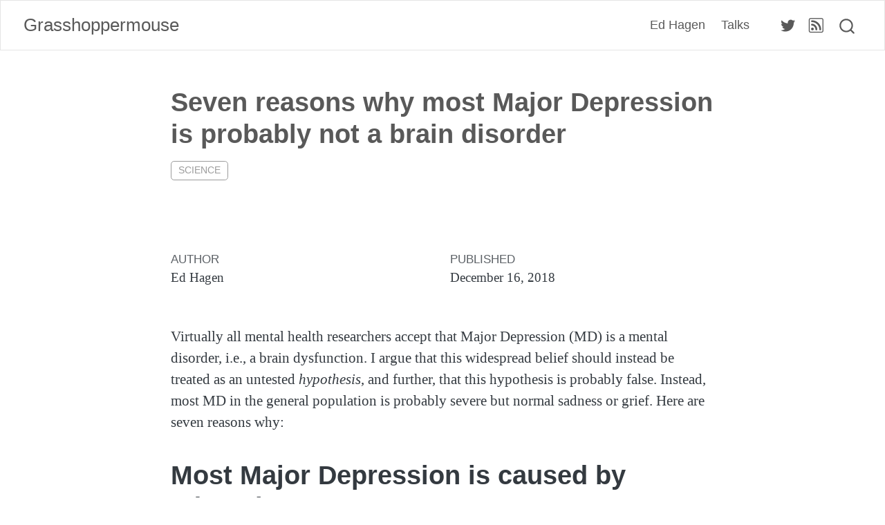

--- FILE ---
content_type: text/html; charset=utf-8
request_url: https://blog.edhagen.net/posts/2018-12-16-seven-reasons-why-most-major-depression-is-probably-not-a-brain-disorder/
body_size: 16656
content:
<!DOCTYPE html>
<html xmlns="http://www.w3.org/1999/xhtml" lang="en" xml:lang="en"><head>

<meta charset="utf-8">
<meta name="generator" content="quarto-1.6.37">

<meta name="viewport" content="width=device-width, initial-scale=1.0, user-scalable=yes">

<meta name="author" content="Ed Hagen">
<meta name="dcterms.date" content="2018-12-16">

<title>Seven reasons why most Major Depression is probably not a brain disorder – Grasshoppermouse</title>
<style>
code{white-space: pre-wrap;}
span.smallcaps{font-variant: small-caps;}
div.columns{display: flex; gap: min(4vw, 1.5em);}
div.column{flex: auto; overflow-x: auto;}
div.hanging-indent{margin-left: 1.5em; text-indent: -1.5em;}
ul.task-list{list-style: none;}
ul.task-list li input[type="checkbox"] {
  width: 0.8em;
  margin: 0 0.8em 0.2em -1em; /* quarto-specific, see https://github.com/quarto-dev/quarto-cli/issues/4556 */ 
  vertical-align: middle;
}
</style>


<script src="../../site_libs/quarto-nav/quarto-nav.js"></script>
<script src="../../site_libs/quarto-nav/headroom.min.js"></script>
<script src="../../site_libs/clipboard/clipboard.min.js"></script>
<script src="../../site_libs/quarto-search/autocomplete.umd.js"></script>
<script src="../../site_libs/quarto-search/fuse.min.js"></script>
<script src="../../site_libs/quarto-search/quarto-search.js"></script>
<meta name="quarto:offset" content="../../">
<script src="../../site_libs/quarto-html/quarto.js"></script>
<script src="../../site_libs/quarto-html/popper.min.js"></script>
<script src="../../site_libs/quarto-html/tippy.umd.min.js"></script>
<script src="../../site_libs/quarto-html/anchor.min.js"></script>
<link href="../../site_libs/quarto-html/tippy.css" rel="stylesheet">
<link href="../../site_libs/quarto-html/quarto-syntax-highlighting-29e2c20b02301cfff04dc8050bf30c7e.css" rel="stylesheet" id="quarto-text-highlighting-styles">
<script src="../../site_libs/bootstrap/bootstrap.min.js"></script>
<link href="../../site_libs/bootstrap/bootstrap-icons.css" rel="stylesheet">
<link href="../../site_libs/bootstrap/bootstrap-c9cbc2358325bdd38aa52540c1950e20.min.css" rel="stylesheet" append-hash="true" id="quarto-bootstrap" data-mode="light">
<script src="../../site_libs/quarto-contrib/iconify-2.1.0/iconify-icon.min.js"></script>
<script id="quarto-search-options" type="application/json">{
  "location": "navbar",
  "copy-button": false,
  "collapse-after": 3,
  "panel-placement": "end",
  "type": "overlay",
  "limit": 50,
  "keyboard-shortcut": [
    "f",
    "/",
    "s"
  ],
  "show-item-context": false,
  "language": {
    "search-no-results-text": "No results",
    "search-matching-documents-text": "matching documents",
    "search-copy-link-title": "Copy link to search",
    "search-hide-matches-text": "Hide additional matches",
    "search-more-match-text": "more match in this document",
    "search-more-matches-text": "more matches in this document",
    "search-clear-button-title": "Clear",
    "search-text-placeholder": "",
    "search-detached-cancel-button-title": "Cancel",
    "search-submit-button-title": "Submit",
    "search-label": "Search"
  }
}</script>


<link rel="stylesheet" href="../../styles.css">
<meta property="og:title" content="Seven reasons why most Major Depression is probably not a brain disorder – Grasshoppermouse">
<meta property="og:description" content="Blog posts and talk slides">
<meta property="og:image" content="https://blog.edhagen.net/posts/2018-12-16-seven-reasons-why-most-major-depression-is-probably-not-a-brain-disorder/developmentaldisorders.png">
<meta property="og:site_name" content="Grasshoppermouse">
<meta property="og:image:height" content="750">
<meta property="og:image:width" content="1425">
<meta name="twitter:title" content="Seven reasons why most Major Depression is probably not a brain disorder – Grasshoppermouse">
<meta name="twitter:description" content="Blog posts and talk slides">
<meta name="twitter:image" content="https://blog.edhagen.net/posts/2018-12-16-seven-reasons-why-most-major-depression-is-probably-not-a-brain-disorder/developmentaldisorders.png">
<meta name="twitter:image-height" content="750">
<meta name="twitter:image-width" content="1425">
<meta name="twitter:card" content="summary_large_image">
</head>

<body class="nav-fixed fullcontent">

<div id="quarto-search-results"></div>
  <header id="quarto-header" class="headroom fixed-top quarto-banner">
    <nav class="navbar navbar-expand-lg " data-bs-theme="dark">
      <div class="navbar-container container-fluid">
      <div class="navbar-brand-container mx-auto">
    <a class="navbar-brand" href="../../index.html">
    <span class="navbar-title">Grasshoppermouse</span>
    </a>
  </div>
            <div id="quarto-search" class="" title="Search"></div>
          <button class="navbar-toggler" type="button" data-bs-toggle="collapse" data-bs-target="#navbarCollapse" aria-controls="navbarCollapse" role="menu" aria-expanded="false" aria-label="Toggle navigation" onclick="if (window.quartoToggleHeadroom) { window.quartoToggleHeadroom(); }">
  <span class="navbar-toggler-icon"></span>
</button>
          <div class="collapse navbar-collapse" id="navbarCollapse">
            <ul class="navbar-nav navbar-nav-scroll ms-auto">
  <li class="nav-item">
    <a class="nav-link" href="../../about.html"> 
<span class="menu-text">Ed Hagen</span></a>
  </li>  
  <li class="nav-item">
    <a class="nav-link" href="../../talks/"> 
<span class="menu-text">Talks</span></a>
  </li>  
  <li class="nav-item">
    <a class="nav-link" href="https://bsky.app/profile/edhagen.net"> 
<span class="menu-text"><iconify-icon role="img" inline="" icon="simple-icons:bluesky" aria-label="Icon bluesky from simple-icons Iconify.design set." title="Icon bluesky from simple-icons Iconify.design set."></iconify-icon></span></a>
  </li>  
  <li class="nav-item compact">
    <a class="nav-link" href="https://twitter.com/ed_hagen"> <i class="bi bi-twitter" role="img">
</i> 
<span class="menu-text"></span></a>
  </li>  
  <li class="nav-item compact">
    <a class="nav-link" href="../../index.xml"> <i class="bi bi-rss" role="img">
</i> 
<span class="menu-text"></span></a>
  </li>  
</ul>
          </div> <!-- /navcollapse -->
            <div class="quarto-navbar-tools">
</div>
      </div> <!-- /container-fluid -->
    </nav>
</header>
<!-- content -->
<header id="title-block-header" class="quarto-title-block default page-columns page-full">
  <div class="quarto-title-banner page-columns page-full">
    <div class="quarto-title column-body">
      <h1 class="title">Seven reasons why most Major Depression is probably not a brain disorder</h1>
                                <div class="quarto-categories">
                <div class="quarto-category">science</div>
              </div>
                  </div>
  </div>
    
  
  <div class="quarto-title-meta">

      <div>
      <div class="quarto-title-meta-heading">Author</div>
      <div class="quarto-title-meta-contents">
               <p>Ed Hagen </p>
            </div>
    </div>
      
      <div>
      <div class="quarto-title-meta-heading">Published</div>
      <div class="quarto-title-meta-contents">
        <p class="date">December 16, 2018</p>
      </div>
    </div>
    
      
    </div>
    
  
  </header><div id="quarto-content" class="quarto-container page-columns page-rows-contents page-layout-article page-navbar">
<!-- sidebar -->
<!-- margin-sidebar -->
    
<!-- main -->
<main class="content quarto-banner-title-block" id="quarto-document-content">





<p>Virtually all mental health researchers accept that Major Depression (MD) is a mental disorder, i.e., a brain dysfunction. I argue that this widespread belief should instead be treated as an untested <em>hypothesis</em>, and further, that this hypothesis is probably false. Instead, most MD in the general population is probably severe but normal sadness or grief. Here are seven reasons why:</p>
<section id="most-major-depression-is-caused-by-adversity" class="level1">
<h1>Most Major Depression is caused by adversity</h1>
<p>Ordinary sadness and grief are caused by adverse events. I suspect that a common view about MD is that it fundamentally different, striking without cause, out of the blue. Most studies of MD do not even bother to measure recent negative life events. There is a consensus, however, that MD, too, is caused in large part by adverse events, and that events of higher severity increase the risk of MD. Many early studies found that about 80% of cases of MD had evidence of at least one adverse event (compared to a much lower rate among non-cases). See <a href="#fig-mazure" class="quarto-xref">Figure&nbsp;1</a>.</p>
<div class="cell">
<div class="cell-output-display">
<div id="fig-mazure" class="quarto-float quarto-figure quarto-figure-center anchored">
<figure class="quarto-float quarto-float-fig figure">
<div aria-describedby="fig-mazure-caption-0ceaefa1-69ba-4598-a22c-09a6ac19f8ca">
<img src="mazure.png" class="img-fluid figure-img" width="558">
</div>
<figcaption class="quarto-float-caption-bottom quarto-float-caption quarto-float-fig" id="fig-mazure-caption-0ceaefa1-69ba-4598-a22c-09a6ac19f8ca">
Figure&nbsp;1: Life events and onset of major depression. Figure and caption from <a href="https://doi.org/10.1111/j.1468-2850.1998.tb00151.x">Mazure (1998)</a>.
</figcaption>
</figure>
</div>
</div>
</div>
<p>More recent studies using twin designs have found similar results, and additionally show the interaction between adversity and vulnerability factors such as female sex and neuroticism (see <a href="#fig-kendler2004" class="quarto-xref">Figure&nbsp;2</a>).</p>
<div class="cell">
<div class="cell-output-display">
<div id="fig-kendler2004" class="quarto-float quarto-figure quarto-figure-center anchored">
<figure class="quarto-float quarto-float-fig figure">
<div aria-describedby="fig-kendler2004-caption-0ceaefa1-69ba-4598-a22c-09a6ac19f8ca">
<img src="kendler2004.png" class="img-fluid figure-img" width="632">
</div>
<figcaption class="quarto-float-caption-bottom quarto-float-caption quarto-float-fig" id="fig-kendler2004-caption-0ceaefa1-69ba-4598-a22c-09a6ac19f8ca">
Figure&nbsp;2: Figure from <a href="https://doi.org/10.1176/appi.ajp.161.4.631">Kendler et al.&nbsp;(2004)</a>.
</figcaption>
</figure>
</div>
</div>
</div>
<p>The stressful life events in <a href="https://doi.org/10.1176/appi.ajp.161.4.631">Kendler et al.&nbsp;(2004)</a> included:</p>
<ul>
<li>assault (assault, rape, or mugging)</li>
<li>divorce/separation (divorce, marital separation, broken engagement, or breakup of other romantic relationship),</li>
<li>major financial problem</li>
<li>serious housing problems</li>
<li>serious illness or injury</li>
<li>job loss (laid off from a job or fired)</li>
<li>legal problems (trouble with police or other legal trouble)</li>
<li>loss of confidant (separation from other loved one or close friend other than a spouse or partner)</li>
<li>serious marital problems (involving a marital or marriage-like intimate, cohabiting relation- ship)</li>
<li>robbed</li>
<li>serious difficulties at work</li>
<li>serious trouble getting along with a close social partner</li>
<li>serious personal crisis of a close social partner</li>
<li>death or illness of a close social partner</li>
</ul>
<p>Most of us hit by such adverse events would also experience low mood, sadness, loss of interest, insomnia, and other symptoms of MD. In fact, the study design of <a href="https://doi.org/10.1176/appi.ajp.161.4.631">Kendler et al.&nbsp;(2004)</a> instructed interviewers to rate the severity of the events as “what most people would be expected to feel about an event in a particular set of circumstances and biography….”</p>
<p>The causal effect of adversity on depression is most convincingly demonstrated by the finding that independent adverse events — those, like death of a loved one, that could not be caused by the depressed individual — are powerful predictors of MD.</p>
</section>
<section id="diagnostic-criteria-for-major-depression-were-not-developed-to-distinguish-the-ill-from-the-healthy-but-instead-to-distinguish-md-from-other-psychiatric-disturbances" class="level1">
<h1>Diagnostic criteria for Major Depression were not developed to distinguish the ill from the healthy but instead to distinguish MD from other psychiatric disturbances</h1>
<p>Almost all research on Major Depression (MD) diagnoses it using either the <a href="https://www.psychiatry.org/psychiatrists/practice/dsm">Diagnostic and Statistical Manual</a> (DSM) criteria, or the very similar <a href="https://www.who.int/classifications/icd/en/">International Classification of Diseases</a> (IDC) criteria. The current DSM-V criteria are basically the same as those in DSM-III, which initiated the modern era of depression research. These criteria are listed in the right-most column in <a href="#fig-historicalorigins" class="quarto-xref">Figure&nbsp;3</a>.</p>
<div class="cell">
<div class="cell-output-display">
<div id="fig-historicalorigins" class="quarto-float quarto-figure quarto-figure-center anchored">
<figure class="quarto-float quarto-float-fig figure">
<div aria-describedby="fig-historicalorigins-caption-0ceaefa1-69ba-4598-a22c-09a6ac19f8ca">
<img src="historicalorigins.png" class="img-fluid figure-img" width="1017">
</div>
<figcaption class="quarto-float-caption-bottom quarto-float-caption quarto-float-fig" id="fig-historicalorigins-caption-0ceaefa1-69ba-4598-a22c-09a6ac19f8ca">
Figure&nbsp;3: Historical origins of the symptomatic criteria for Major Depression: Criteria proposed 1950-1980. Table and caption from <a href="https://doi.org/10.1176/appi.ajp.2009.09081155">Kendler et al.&nbsp;2010</a>.
</figcaption>
</figure>
</div>
</div>
</div>
<p>At some point in their lives, everyone will experience at least one of these symptoms, and most of us will probably experience most of them. <em>Prima facie</em>, none indicate brain dysfunction. To be diagnosed with MD under the DSM criteria, a person must be experiencing 5 or more symptoms most of the day for at least two weeks, and at least one symptom must be sad or depressed mood (dysphoric mood) or loss of interest or pleasure.</p>
<p>Where did these criteria come from? You might think they came from studies designed to distinguish mental illness from normal sadness and grief. If so, you would be wrong. Instead, they come from studies that were conducted among groups of individuals who had <em>already been determined</em> to suffer from a variety of severe psychiatric disturbances (or physical illnesses). The goal of these studies was to develop criteria that would enable different psychiatrists to reliably provide the same mentally ill patient with the same diagnosis, such as bipolar disorder or schizophrenia, not to distinguish the mentally ill from the healthy.</p>
<p>Specifically, the DSM-III criteria can be traced to Stone and Burris (1950), which was a clinical study of 50 selected cases; Cassidy et al.&nbsp;(1957), which was a quantitative study of one hundred manic-depressive patients compared to fifty medically sick controls; Feighner et al.&nbsp;(1972), which was a study of 314 psychiatric emergency room patients and 87 psychiatric inpatients. And Spitzer et al.&nbsp;(1975), which tested the reliability of the <a href="https://en.wikipedia.org/wiki/Research_Diagnostic_Criteria">Research Diagnostic Criteria</a> (RDC) with 218 psychiatric inpatients. See <a href="#fig-historicalorigins" class="quarto-xref">Figure&nbsp;3</a>.</p>
<p>None of the studies that <em>defined</em> MD as we understand it today included any healthy participants, nor any identified as experiencing only ordinary sorrow, sadness, or grief. Hence, there is no reason to believe that, when applied to the general population, the criteria developed in these studies would effectively distinguish the tiny minority of individuals with a genuine mental illness from the much larger number of individuals who were suffering ordinary low mood, sadness, or grief.</p>
<p>As Kenneth Kendler, one of the world’s preeminent depression researchers admits, “most of the diagnostic categories and the diagnostic criteria they contain have been accepted for historical rather than strictly empirical reasons” <a href="https://doi.org/10.1017/S0033291709992157">(Lux and Kendler 2010)</a>.</p>
</section>
<section id="dsm-criteria-misapplied-to-community-populations-generated-massive-prevalence-rates" class="level1">
<h1>DSM criteria (mis)applied to community populations generated massive prevalence rates</h1>
<p>It is no surprise, then, that when DSM criteria were first applied to the general population they generated implausibly high prevalence rates of mental illness. Over a quarter of the population (28.5%) was identified as suffering a mental illness in the last year, and nearly half the population (48%) as having suffered a mental illness in their lifetimes. For MD, up to 10% were identified to have suffered an episode in the last year, and 17% to have suffered MD in their lifetime. See <a href="#fig-highprevalence" class="quarto-xref">Figure&nbsp;4</a>.</p>
<div class="cell">
<div class="cell-output-display">
<div id="fig-highprevalence" class="quarto-float quarto-figure quarto-figure-center anchored">
<figure class="quarto-float quarto-float-fig figure">
<div aria-describedby="fig-highprevalence-caption-0ceaefa1-69ba-4598-a22c-09a6ac19f8ca">
<img src="highprevalence.png" class="img-fluid figure-img" width="331">
</div>
<figcaption class="quarto-float-caption-bottom quarto-float-caption quarto-float-fig" id="fig-highprevalence-caption-0ceaefa1-69ba-4598-a22c-09a6ac19f8ca">
Figure&nbsp;4: Table from <a href="https://doi.org/10.1001/archpsyc.55.2.109">Regier et al.&nbsp;1998</a>
</figcaption>
</figure>
</div>
</div>
</div>
<p><a href="https://doi.org/10.1001/archpsyc.55.2.109">Regier et al.&nbsp;1998</a> acknowledged that these high prevalence rates called into question the validity of “diagnoses” based on DSM criteria in community populations:</p>
<blockquote class="blockquote">
<p>Although it is possible that all of these community-based disorders are simply milder cases of essentially the same disorders seen in clinical settings, there are other possibilities as well. Based on the high prevalence rates identified in both the ECA and the NCS, it is reasonable to hypothesize that some syndromes in the community represent transient homeostatic responses to internal or external stimuli that do not represent true psychopathologic disorders. The human organism has a limited repertoire of response patterns to various physical, biological, and emotional stresses. Transient changes in blood pressure, pulse rate, body temperature, anxiety, or mood are not always indicators of pathology but of appropriate adaptive responses. It is possible that many people with currently defined mental syndromes (in particular among the affective and anxiety disorders) not brought to clinical attention may be having appropriate homeostatic responses that are neither pathologic nor in need of treatment — eg, other equivalents of grief reactions that meet clinical criteria but are not considered pathologic if they are time-limited.</p>
</blockquote>
<p>Such eminently reasonable interpretations of MD in community populations have virtually disappeared from the scientific literature, and high prevalence rates are now reported without a bat of the eye. In the US, for example, the government <a href="https://www.nimh.nih.gov/health/statistics/major-depression.shtml">reports</a> that about 1 in 5 adolescent women (19.4%) suffered MD in the past year, i.e., putatively suffered a major disorder of the brain.</p>
<p>Really?</p>
<p>Regier, first author of the above quote, went on to co-chair the DSM-5 Task Force, which, ironically, was widely criticized for further medicalizing normal reactions to common life experiences. The most prominent critic was Regier’s predecessor, Allen Frances, chair of the DSV-IV Task Force. See, for instance, <a href="https://www.amazon.com/Saving-Normal-Out-Control-Medicalization-ebook/dp/B009NFMITE/">his book</a>:</p>
<div class="cell" data-layout-align="center">
<div class="cell-output-display">
<div id="fig-frances" class="quarto-float quarto-figure quarto-figure-center anchored" data-fig-align="center" width="253">
<figure class="quarto-float quarto-float-fig figure">
<div aria-describedby="fig-frances-caption-0ceaefa1-69ba-4598-a22c-09a6ac19f8ca">
<img src="FrancesSavingNormal.png" id="fig-frances" class="img-fluid quarto-figure quarto-figure-center anchored figure-img" width="253">
</div>
<figcaption class="quarto-float-caption-bottom quarto-float-caption quarto-float-fig quarto-uncaptioned" id="fig-frances-caption-0ceaefa1-69ba-4598-a22c-09a6ac19f8ca">
Figure&nbsp;5
</figcaption>
</figure>
</div>
</div>
</div>
<p>Robert Spitzer, chair of the DSM-III Task Force, expressed similar worries:</p>
<iframe width="560" height="315" src="https://www.youtube.com/embed/trFs_d1dqhw" title="YouTube video player" frameborder="0" allow="accelerometer; autoplay; clipboard-write; encrypted-media; gyroscope; picture-in-picture" allowfullscreen="">
</iframe>
<p>Regier and colleagues <a href="http://www.psychiatrictimes.com/dsm-5/setting-record-straight-response-frances-commentary-dsm-v">shot back</a> that Frances’ and Spitzer’s criticisms were motivated by the loss of royalties from sales of DSM-IV products. Frances <a href="https://www.wired.com/2010/12/ff_dsmv/">scoffed</a> that these royalties were a relative pittance.</p>
</section>
<section id="depression-is-a-continuum" class="level1">
<h1>Depression is a continuum</h1>
<p>If depression were a major brain disorder that could be identified by counting up symptoms that are common experiences, you might expect that folks with MD would stand apart from everyone else in the distribution of their symptoms. But they don’t. Although there is some debate, most studies have found that depression is dimensional, i.e., that it is “a quantitative elevation on a continuum of depression-relevant features found in all people” <a href="https://doi.org/10.1037/0021-843X.114.4.71">(Prisciandaro and Roberts 2005)</a>. As can be seen in <a href="#fig-continuum" class="quarto-xref">Figure&nbsp;6</a>, there is no natural separation between those with lower depression scores and those with higher.</p>
<div class="cell">
<div class="cell-output-display">
<div id="fig-continuum" class="quarto-float quarto-figure quarto-figure-center anchored">
<figure class="quarto-float quarto-float-fig figure">
<div aria-describedby="fig-continuum-caption-0ceaefa1-69ba-4598-a22c-09a6ac19f8ca">
<img src="depressionscores.png" class="img-fluid figure-img" width="838">
</div>
<figcaption class="quarto-float-caption-bottom quarto-float-caption quarto-float-fig" id="fig-continuum-caption-0ceaefa1-69ba-4598-a22c-09a6ac19f8ca">
Figure&nbsp;6: Distribution of scores from the Patient Health Questionnaire (PHQ-9), with a conventional threshold of 10. Nationally representative US data from NHANES 2011-2012.
</figcaption>
</figure>
</div>
</div>
</div>
<p>When Cassidy, developer of one of the historical antecedents to the DSM-III MD criteria (see <a href="#fig-historicalorigins" class="quarto-xref">Figure&nbsp;3</a>), was asked how he decided on the threshold, he replied, “It sounded about right” <a href="https://doi.org/10.1176/appi.ajp.2009.09081155">(Kendler et al., 2010)</a>.</p>
<p>There is no principled reason to conclude that higher scores indicate brain disorder instead of more severe sadness.</p>
</section>
<section id="major-depression-usually-remits-in-a-few-months" class="level1">
<h1>Major Depression usually remits in a few months</h1>
<p>Many articles on MD emphasize that it is a chronic disease. This is not true for the majority of cases. The median duration of MD in a recent study of a nationally representative community sample was 6 months, and about 75% of cases remitted within a year. See <a href="#fig-remission" class="quarto-xref">Figure&nbsp;7</a>.</p>
<div class="cell">
<div class="cell-output-display">
<div id="fig-remission" class="quarto-float quarto-figure quarto-figure-center anchored">
<figure class="quarto-float quarto-float-fig figure">
<div aria-describedby="fig-remission-caption-0ceaefa1-69ba-4598-a22c-09a6ac19f8ca">
<img src="remission.png" class="img-fluid figure-img" width="466">
</div>
<figcaption class="quarto-float-caption-bottom quarto-float-caption quarto-float-fig" id="fig-remission-caption-0ceaefa1-69ba-4598-a22c-09a6ac19f8ca">
Figure&nbsp;7: Survival curves of a cohort (n = 393) with newly originated (first or recurrent) depressive episodes in the general population; +, censored cases. MinDD: minor depressive disorder. MDD: major depressive disorder. Figure and caption from <a href="https://doi.org/10.1111/acps.12753">ten Have et al.&nbsp;(2017)</a>.
</figcaption>
</figure>
</div>
</div>
</div>
<p>In addition, the majority of individuals who suffer MD will have a single episode in their lifetimes. A recent study based on a large, nationally representative sample found that, among individuals in remission from MD at baseline, the cumulative recurrence rate was 13.4% at 10 years, and 27.1% at 20 years <a href="https://doi.org/10.1111/acps.12874">(Ten Have 2018)</a>.</p>
</section>
<section id="onset-of-major-depression-is-common-at-all-adult-ages" class="level1">
<h1>Onset of Major Depression is common at all adult ages</h1>
<p>If MD were a genuine brain disorder, its epidemiology might resemble that of other genuine brain disorders, such as the epidemiology of developmental brain disorders, which occur early in life, or the epidemiology of brain disorders related to aging, i.e., those that occur late in life.</p>
<p>To compare MD with such brain disorders, I used the Institute for Health Metrics and Evaluation <a href="http://www.healthdata.org/results/data-visualizations">data visualization website</a> to display results from the 2017 Global Burden of Disease Study. Here are the results for MD compared to three common developmental brain disorders:</p>
<div class="cell">
<div class="cell-output-display">
<div id="fig-developmental" class="quarto-float quarto-figure quarto-figure-center anchored">
<figure class="quarto-float quarto-float-fig figure">
<div aria-describedby="fig-developmental-caption-0ceaefa1-69ba-4598-a22c-09a6ac19f8ca">
<img src="developmentaldisorders.png" class="img-fluid figure-img" width="712">
</div>
<figcaption class="quarto-float-caption-bottom quarto-float-caption quarto-float-fig" id="fig-developmental-caption-0ceaefa1-69ba-4598-a22c-09a6ac19f8ca">
Figure&nbsp;8: Major depression incidence compared to epidemiology of brain disorders that appear to be due to developmental disruption. Data from the Global Burden of Disease study 2017 and <a href="http://www.healthdata.org/results/data-visualizations">healthdata.org</a>.
</figcaption>
</figure>
</div>
</div>
</div>
<p>As you can see, new cases of MD are common starting in adolescence and throughout adulthood. In comparison, autism spectrum disorders are relatively rare and present at birth (hence prevalence rather than incidence is reported). Bipolar disorder and schizophrenia are also relatively rare, with peaks in incidence rates in late adolescence and early adulthood.</p>
<p>Similarly, although incidence of MD increases with age, it does not resemble other brain disorders related to aging, such as dementia, Parkinson’s or stroke, which are exceedingly rare until after the age of 40 or 50:</p>
<div class="cell">
<div class="cell-output-display">
<div id="fig-aging" class="quarto-float quarto-figure quarto-figure-center anchored">
<figure class="quarto-float quarto-float-fig figure">
<div aria-describedby="fig-aging-caption-0ceaefa1-69ba-4598-a22c-09a6ac19f8ca">
<img src="agingdisorders.png" class="img-fluid figure-img" width="675">
</div>
<figcaption class="quarto-float-caption-bottom quarto-float-caption quarto-float-fig" id="fig-aging-caption-0ceaefa1-69ba-4598-a22c-09a6ac19f8ca">
Figure&nbsp;9: Major depression incidence compared to epidemiology of brain disorders that appear to be due to aging. Data from the Global Burden of Disease study 2017 and <a href="http://www.healthdata.org/results/data-visualizations">healthdata.org</a>.
</figcaption>
</figure>
</div>
</div>
</div>
</section>
<section id="neurophysiological-differences-associated-with-md-do-not-necessarily-indicate-brain-deficits" class="level1">
<h1>Neurophysiological differences associated with MD do not necessarily indicate brain deficits</h1>
<p>MD’s status as a “real” illness is often justified by pointing to biological differences associated with depression. The Mayo Clinic, for example, on its <a href="https://www.mayoclinic.org/diseases-conditions/depression/symptoms-causes/syc-20356007">info page for MD</a>, only lists biological factors as causes of MD, such as physical changes in the brain, brain chemistry, hormones, and genetics (adversity, in contrast, is a “risk factor”). Several biological differences associated with MD are depicted in <a href="#fig-neurophysiology" class="quarto-xref">Figure&nbsp;10</a>:</p>
<div class="cell">
<div class="cell-output-display">
<div id="fig-neurophysiology" class="quarto-float quarto-figure quarto-figure-center anchored">
<figure class="quarto-float quarto-float-fig figure">
<div aria-describedby="fig-neurophysiology-caption-0ceaefa1-69ba-4598-a22c-09a6ac19f8ca">
<img src="depressionneurophysiology.png" class="img-fluid figure-img" width="431">
</div>
<figcaption class="quarto-float-caption-bottom quarto-float-caption quarto-float-fig" id="fig-neurophysiology-caption-0ceaefa1-69ba-4598-a22c-09a6ac19f8ca">
Figure&nbsp;10: <strong>Biological systems involved in the pathophysiology of MDD.</strong> Clinical studies in major depressive disorder (MDD) and relevant animal models have identified pathophysiological features in the central nervous system, as well as the major stress response systems, such as the hypothalamic–pituitary–adrenal (HPA) axis, the autonomic nervous system and the immune system. In the central nervous system, altered neurotransmission and reduced plasticity are evident. These could underlie functional changes in relevant brain circuits (for example, cognitive control and affective–salience networks), smaller regional brain volumes (for example, in the hippocampus) and neuroinflammation, as confirmed in neuroimaging studies. Beyond the central nervous system, chronic hyperactivity impairs feedback regulation of the HPA axis, which is one of the most consistently reported biological features of MDD. Within the immune system, substantial evidence supports increased levels of circulating cytokines and low-grade chronic activation of innate immune cells, including monocytes. However, other aspects of immunity seem to be impaired as exemplified by reduced natural killer (NK) cell cytotoxicity and T cell proliferative capacity. Once it becomes chronic, both HPA axis hyperactivity and inflammation might converge with alterations in the autonomic nervous system to contribute to central nervous system pathobiology as well as cardiovascular and metabolic disease, which often co-occur with MDD. The sequence of events leading to changes in these interconnected systems and their exact relationship is not known. However, mechanistic studies in animals have shown that alterations in stress response systems can directly and indirectly affect the central nervous system (BOX 3). Conversely, chronic stress and associated changes in behaviour can reproduce many of the stress system alterations, including HPA feedback impairment and inflammation, which suggests a bidirectional link between central and peripheral biological features of MDD. ACTH, adrenocorticotropin; CRH, corticotropin-releasing hormone; TNF, tumour necrosis factor. Figure and caption from <a href="https://dx.doi.org/10.1038/nrdp.2016.65">Otte et al.&nbsp;(2016)</a>.
</figcaption>
</figure>
</div>
</div>
</div>
<p>The brain, however, is a biochemical machine. It is not surprising that individuals in different emotional states, such as depressed vs.&nbsp;non-depressed, have differences in brain neurophysiology. <em>All</em> brain functions involve neurophysiological changes in the brain. Your brain is undergoing countless chemical changes as you read this post. If you remember anything you’ve read, for example, your brain has undergone some <a href="https://en.wikipedia.org/wiki/Long-term_potentiation">long-term chemical changes in synaptic connections between neurons</a>. Differences in subjective experiences must be caused by physical differences in the brain. Indeed, if there weren’t biochemical and neurophysiological changes underlying MD this would be a shocking finding that would shake our materialist conception of the brain to its core.</p>
<p>Moreover, none of the studies I’ve seen of neurophysiological and biochemical differences in those with MD could distinguish differences from deficits, even in principle. Every study I’ve looked at has the following design: a group of participants that meet diagnostic criteria for MD are compared to a group of “healthy” controls, i.e., individuals without MD. But most of the individuals with MD are (1) experiencing sadness or low mood (one of two necessary symptoms), and (2) have suffered recent adversity. Most members of the control group, in contrast, are not experiencing sadness or low mood, and have not suffered recent adversity. Hence, MD is almost completely confounded with sadness and recent adversity.</p>
<p>All of the neurophysiological and other differences in <a href="#fig-neurophysiology" class="quarto-xref">Figure&nbsp;10</a> that are identified as “impairments” or “pathophysiological features” are simply differences whose implications are currently unknown. They could easily be some of the biological bases of normal sadness and other <em>functional</em> responses to adversity.</p>
</section>
<section id="summary" class="level1">
<h1>Summary</h1>
<p>MD is caused by adversity, such as loss of a loved one; it is characterized by symptoms such as sadness, low mood, and loss of interest, which most people experience when they experience adversity; it is diagnosed when the count of such common symptoms exceeds an arbitrary threshold; it is common among adolescents and adults of every age in the general population; it usually lasts for no more than a year; and most people will experience at most one episode in their lifetimes. Taken together, these facts provide considerable evidence for the hypothesis that most MD in the general population is simply severe sadness or grief.</p>
<p>I am far from the only one to make this argument. Horwitz and Wakefield wrote a book on it (note the Forward by Robert Spitzer, chair of the DSM-III effort):</p>
<div class="cell" data-layout-align="center">
<div class="cell-output-display">
<div id="fig-lossofsadness" class="quarto-float quarto-figure quarto-figure-center anchored" data-fig-align="center">
<figure class="quarto-float quarto-float-fig figure">
<div aria-describedby="fig-lossofsadness-caption-0ceaefa1-69ba-4598-a22c-09a6ac19f8ca">
<img src="lossofsadness.png" class="img-fluid quarto-figure quarto-figure-center figure-img" width="228">
</div>
<figcaption class="quarto-float-caption-bottom quarto-float-caption quarto-float-fig" id="fig-lossofsadness-caption-0ceaefa1-69ba-4598-a22c-09a6ac19f8ca">
Figure&nbsp;11: The Loss of Sadness. Horwitz and Wakefield.
</figcaption>
</figure>
</div>
</div>
</div>
<p>If these arguments are correct, why do mental health researchers cling to the axiom that MD is a serious brain disorder, instead of treating this as a hypothesis? Here are a few possible reasons:</p>
<ol type="1">
<li>Many psychiatrists form their initial intuitions about MD by working with inpatients. MD in these clinical populations can look quite different from MD in the general population. Because these individuals refer themselves, or are referred by family members, for psychiatric treatment, their MD tends to be chronic, recurring, and have little connection to recent adverse events, making it seem much less like “normal” sadness or grief. Such rarer forms of MD are better candidates for a genuine disorder.</li>
<li>$$$. The NIH budget for depression research is approaching half a billion dollars annually (<a href="https://report.nih.gov/categorical_spending.aspx">$466 billion in 2018</a>). Sales of antidepressants are generating revenues of around $11.6 billion annually. And Big Pharma <a href="https://www.nytimes.com/2018/09/14/opinion/jose-baselga-research-disclosure-bias.html">kicks back a lot of bucks</a> to “thought leaders” in medicine, including psychiatry. The flow of all these dollars depends on MD being a serious illness rather than ordinary sadness.</li>
<li><a href="https://en.wikipedia.org/wiki/Thomas_Szasz">Szasz</a> was right: psychiatry aims to control undesirable behavior, and severe sadness and grief are aversive to sufferers and often inconvenient for social partners and employers.</li>
<li>It’s politically incorrect to question the illness axiom, perhaps because it runs counter to the laudable effort to reduce the stigma of mental illness.</li>
</ol>
<p>Regarding #4, viewing mental illness as an ‘illness like any other’ and promoting biogenetic causes have been thought to reduce stigma. <a href="https://doi.org/10.1111/inm.12390">Larkings and Brown (2018)</a> conducted a systematic review of the impact of biogenetic beliefs regarding mental illness on stigma. They found, on the contrary, that among the public:</p>
<blockquote class="blockquote">
<p>Overall, these reviews suggest that there are mixed ramifications associated with public endorsement of biogenetic causes. While biogenetic causes might help reduce blame, they might also contribute to negative consequences, such as increased perceived dangerousness, social distance, and pessimism around prognosis.</p>
</blockquote>
<p>Among the mentally ill and mental health professionals, things were even worse:</p>
<blockquote class="blockquote">
<p>The present review indicates that the endorsement of biogenetic causes does not reduce stigma in people with mental illness and in mental health professionals, and might actually increase stigma and negative attitudes towards mental illness.</p>
</blockquote>
<p>Finally, even if most MD is normal sadness and grief sufferers will often still need help, sometimes from professionals. Much of my research and that of my grad students explores the possibility that some aspects of MD function to signal need to social partners. Treatment, though, would focus on solving real-life problems rather than altering brain chemistry.</p>
<p>You can find papers on my evolutionary approach to depression here:</p>
<p><a href="https://anthro.vancouver.wsu.edu/people/hagen/depression-and-other-mental-health-issues-in-evolutionary-perspective/" class="uri">https://anthro.vancouver.wsu.edu/people/hagen/depression-and-other-mental-health-issues-in-evolutionary-perspective/</a></p>
<p><em>Addendum (2018/12/21)</em></p>
<p>If most MD, as it is currently diagnosed, is not disorder, should we keep calling it Major Depression? Wakefield’s answer, and I think it’s a good one, is no. The term Major Depression should be reserved for genuine disorder, leaving many, if not most, cases of MD in the community as false positives (e.g., <a href="https://doi.org/10.1002/wps.20015">Wakefield and Schmitz 2013</a>; <a href="https://doi.org/10.1146/annurev-clinpsy-032814-112800">Wakefield 2016</a>). That is, the criteria in <a href="#fig-historicalorigins" class="quarto-xref">Figure&nbsp;3</a> are insufficient to distinguish functional responses to adversity, such as sadness and grief, from disordered responses. Additional criteria that might reduce false positives include MD-levels of symptoms in the absence of adversity, that the severity of the response is disproportionate to the severity of the adverse event, persistence of symptoms well past the adverse event (e.g., more than a year), or a high rate of recurrence.</p>
<ul>
<li>2019/09/22: rearranged order of sections; minor edits for clarity</li>
<li>2022/05/22: updated epidemiology plots</li>
</ul>


</section>

</main> <!-- /main -->
<script id="quarto-html-after-body" type="application/javascript">
window.document.addEventListener("DOMContentLoaded", function (event) {
  const toggleBodyColorMode = (bsSheetEl) => {
    const mode = bsSheetEl.getAttribute("data-mode");
    const bodyEl = window.document.querySelector("body");
    if (mode === "dark") {
      bodyEl.classList.add("quarto-dark");
      bodyEl.classList.remove("quarto-light");
    } else {
      bodyEl.classList.add("quarto-light");
      bodyEl.classList.remove("quarto-dark");
    }
  }
  const toggleBodyColorPrimary = () => {
    const bsSheetEl = window.document.querySelector("link#quarto-bootstrap");
    if (bsSheetEl) {
      toggleBodyColorMode(bsSheetEl);
    }
  }
  toggleBodyColorPrimary();  
  const icon = "";
  const anchorJS = new window.AnchorJS();
  anchorJS.options = {
    placement: 'right',
    icon: icon
  };
  anchorJS.add('.anchored');
  const isCodeAnnotation = (el) => {
    for (const clz of el.classList) {
      if (clz.startsWith('code-annotation-')) {                     
        return true;
      }
    }
    return false;
  }
  const onCopySuccess = function(e) {
    // button target
    const button = e.trigger;
    // don't keep focus
    button.blur();
    // flash "checked"
    button.classList.add('code-copy-button-checked');
    var currentTitle = button.getAttribute("title");
    button.setAttribute("title", "Copied!");
    let tooltip;
    if (window.bootstrap) {
      button.setAttribute("data-bs-toggle", "tooltip");
      button.setAttribute("data-bs-placement", "left");
      button.setAttribute("data-bs-title", "Copied!");
      tooltip = new bootstrap.Tooltip(button, 
        { trigger: "manual", 
          customClass: "code-copy-button-tooltip",
          offset: [0, -8]});
      tooltip.show();    
    }
    setTimeout(function() {
      if (tooltip) {
        tooltip.hide();
        button.removeAttribute("data-bs-title");
        button.removeAttribute("data-bs-toggle");
        button.removeAttribute("data-bs-placement");
      }
      button.setAttribute("title", currentTitle);
      button.classList.remove('code-copy-button-checked');
    }, 1000);
    // clear code selection
    e.clearSelection();
  }
  const getTextToCopy = function(trigger) {
      const codeEl = trigger.previousElementSibling.cloneNode(true);
      for (const childEl of codeEl.children) {
        if (isCodeAnnotation(childEl)) {
          childEl.remove();
        }
      }
      return codeEl.innerText;
  }
  const clipboard = new window.ClipboardJS('.code-copy-button:not([data-in-quarto-modal])', {
    text: getTextToCopy
  });
  clipboard.on('success', onCopySuccess);
  if (window.document.getElementById('quarto-embedded-source-code-modal')) {
    const clipboardModal = new window.ClipboardJS('.code-copy-button[data-in-quarto-modal]', {
      text: getTextToCopy,
      container: window.document.getElementById('quarto-embedded-source-code-modal')
    });
    clipboardModal.on('success', onCopySuccess);
  }
    var localhostRegex = new RegExp(/^(?:http|https):\/\/localhost\:?[0-9]*\//);
    var mailtoRegex = new RegExp(/^mailto:/);
      var filterRegex = new RegExp("https:\/\/blog\.edhagen\.net");
    var isInternal = (href) => {
        return filterRegex.test(href) || localhostRegex.test(href) || mailtoRegex.test(href);
    }
    // Inspect non-navigation links and adorn them if external
 	var links = window.document.querySelectorAll('a[href]:not(.nav-link):not(.navbar-brand):not(.toc-action):not(.sidebar-link):not(.sidebar-item-toggle):not(.pagination-link):not(.no-external):not([aria-hidden]):not(.dropdown-item):not(.quarto-navigation-tool):not(.about-link)');
    for (var i=0; i<links.length; i++) {
      const link = links[i];
      if (!isInternal(link.href)) {
        // undo the damage that might have been done by quarto-nav.js in the case of
        // links that we want to consider external
        if (link.dataset.originalHref !== undefined) {
          link.href = link.dataset.originalHref;
        }
      }
    }
  function tippyHover(el, contentFn, onTriggerFn, onUntriggerFn) {
    const config = {
      allowHTML: true,
      maxWidth: 500,
      delay: 100,
      arrow: false,
      appendTo: function(el) {
          return el.parentElement;
      },
      interactive: true,
      interactiveBorder: 10,
      theme: 'quarto',
      placement: 'bottom-start',
    };
    if (contentFn) {
      config.content = contentFn;
    }
    if (onTriggerFn) {
      config.onTrigger = onTriggerFn;
    }
    if (onUntriggerFn) {
      config.onUntrigger = onUntriggerFn;
    }
    window.tippy(el, config); 
  }
  const noterefs = window.document.querySelectorAll('a[role="doc-noteref"]');
  for (var i=0; i<noterefs.length; i++) {
    const ref = noterefs[i];
    tippyHover(ref, function() {
      // use id or data attribute instead here
      let href = ref.getAttribute('data-footnote-href') || ref.getAttribute('href');
      try { href = new URL(href).hash; } catch {}
      const id = href.replace(/^#\/?/, "");
      const note = window.document.getElementById(id);
      if (note) {
        return note.innerHTML;
      } else {
        return "";
      }
    });
  }
  const xrefs = window.document.querySelectorAll('a.quarto-xref');
  const processXRef = (id, note) => {
    // Strip column container classes
    const stripColumnClz = (el) => {
      el.classList.remove("page-full", "page-columns");
      if (el.children) {
        for (const child of el.children) {
          stripColumnClz(child);
        }
      }
    }
    stripColumnClz(note)
    if (id === null || id.startsWith('sec-')) {
      // Special case sections, only their first couple elements
      const container = document.createElement("div");
      if (note.children && note.children.length > 2) {
        container.appendChild(note.children[0].cloneNode(true));
        for (let i = 1; i < note.children.length; i++) {
          const child = note.children[i];
          if (child.tagName === "P" && child.innerText === "") {
            continue;
          } else {
            container.appendChild(child.cloneNode(true));
            break;
          }
        }
        if (window.Quarto?.typesetMath) {
          window.Quarto.typesetMath(container);
        }
        return container.innerHTML
      } else {
        if (window.Quarto?.typesetMath) {
          window.Quarto.typesetMath(note);
        }
        return note.innerHTML;
      }
    } else {
      // Remove any anchor links if they are present
      const anchorLink = note.querySelector('a.anchorjs-link');
      if (anchorLink) {
        anchorLink.remove();
      }
      if (window.Quarto?.typesetMath) {
        window.Quarto.typesetMath(note);
      }
      if (note.classList.contains("callout")) {
        return note.outerHTML;
      } else {
        return note.innerHTML;
      }
    }
  }
  for (var i=0; i<xrefs.length; i++) {
    const xref = xrefs[i];
    tippyHover(xref, undefined, function(instance) {
      instance.disable();
      let url = xref.getAttribute('href');
      let hash = undefined; 
      if (url.startsWith('#')) {
        hash = url;
      } else {
        try { hash = new URL(url).hash; } catch {}
      }
      if (hash) {
        const id = hash.replace(/^#\/?/, "");
        const note = window.document.getElementById(id);
        if (note !== null) {
          try {
            const html = processXRef(id, note.cloneNode(true));
            instance.setContent(html);
          } finally {
            instance.enable();
            instance.show();
          }
        } else {
          // See if we can fetch this
          fetch(url.split('#')[0])
          .then(res => res.text())
          .then(html => {
            const parser = new DOMParser();
            const htmlDoc = parser.parseFromString(html, "text/html");
            const note = htmlDoc.getElementById(id);
            if (note !== null) {
              const html = processXRef(id, note);
              instance.setContent(html);
            } 
          }).finally(() => {
            instance.enable();
            instance.show();
          });
        }
      } else {
        // See if we can fetch a full url (with no hash to target)
        // This is a special case and we should probably do some content thinning / targeting
        fetch(url)
        .then(res => res.text())
        .then(html => {
          const parser = new DOMParser();
          const htmlDoc = parser.parseFromString(html, "text/html");
          const note = htmlDoc.querySelector('main.content');
          if (note !== null) {
            // This should only happen for chapter cross references
            // (since there is no id in the URL)
            // remove the first header
            if (note.children.length > 0 && note.children[0].tagName === "HEADER") {
              note.children[0].remove();
            }
            const html = processXRef(null, note);
            instance.setContent(html);
          } 
        }).finally(() => {
          instance.enable();
          instance.show();
        });
      }
    }, function(instance) {
    });
  }
      let selectedAnnoteEl;
      const selectorForAnnotation = ( cell, annotation) => {
        let cellAttr = 'data-code-cell="' + cell + '"';
        let lineAttr = 'data-code-annotation="' +  annotation + '"';
        const selector = 'span[' + cellAttr + '][' + lineAttr + ']';
        return selector;
      }
      const selectCodeLines = (annoteEl) => {
        const doc = window.document;
        const targetCell = annoteEl.getAttribute("data-target-cell");
        const targetAnnotation = annoteEl.getAttribute("data-target-annotation");
        const annoteSpan = window.document.querySelector(selectorForAnnotation(targetCell, targetAnnotation));
        const lines = annoteSpan.getAttribute("data-code-lines").split(",");
        const lineIds = lines.map((line) => {
          return targetCell + "-" + line;
        })
        let top = null;
        let height = null;
        let parent = null;
        if (lineIds.length > 0) {
            //compute the position of the single el (top and bottom and make a div)
            const el = window.document.getElementById(lineIds[0]);
            top = el.offsetTop;
            height = el.offsetHeight;
            parent = el.parentElement.parentElement;
          if (lineIds.length > 1) {
            const lastEl = window.document.getElementById(lineIds[lineIds.length - 1]);
            const bottom = lastEl.offsetTop + lastEl.offsetHeight;
            height = bottom - top;
          }
          if (top !== null && height !== null && parent !== null) {
            // cook up a div (if necessary) and position it 
            let div = window.document.getElementById("code-annotation-line-highlight");
            if (div === null) {
              div = window.document.createElement("div");
              div.setAttribute("id", "code-annotation-line-highlight");
              div.style.position = 'absolute';
              parent.appendChild(div);
            }
            div.style.top = top - 2 + "px";
            div.style.height = height + 4 + "px";
            div.style.left = 0;
            let gutterDiv = window.document.getElementById("code-annotation-line-highlight-gutter");
            if (gutterDiv === null) {
              gutterDiv = window.document.createElement("div");
              gutterDiv.setAttribute("id", "code-annotation-line-highlight-gutter");
              gutterDiv.style.position = 'absolute';
              const codeCell = window.document.getElementById(targetCell);
              const gutter = codeCell.querySelector('.code-annotation-gutter');
              gutter.appendChild(gutterDiv);
            }
            gutterDiv.style.top = top - 2 + "px";
            gutterDiv.style.height = height + 4 + "px";
          }
          selectedAnnoteEl = annoteEl;
        }
      };
      const unselectCodeLines = () => {
        const elementsIds = ["code-annotation-line-highlight", "code-annotation-line-highlight-gutter"];
        elementsIds.forEach((elId) => {
          const div = window.document.getElementById(elId);
          if (div) {
            div.remove();
          }
        });
        selectedAnnoteEl = undefined;
      };
        // Handle positioning of the toggle
    window.addEventListener(
      "resize",
      throttle(() => {
        elRect = undefined;
        if (selectedAnnoteEl) {
          selectCodeLines(selectedAnnoteEl);
        }
      }, 10)
    );
    function throttle(fn, ms) {
    let throttle = false;
    let timer;
      return (...args) => {
        if(!throttle) { // first call gets through
            fn.apply(this, args);
            throttle = true;
        } else { // all the others get throttled
            if(timer) clearTimeout(timer); // cancel #2
            timer = setTimeout(() => {
              fn.apply(this, args);
              timer = throttle = false;
            }, ms);
        }
      };
    }
      // Attach click handler to the DT
      const annoteDls = window.document.querySelectorAll('dt[data-target-cell]');
      for (const annoteDlNode of annoteDls) {
        annoteDlNode.addEventListener('click', (event) => {
          const clickedEl = event.target;
          if (clickedEl !== selectedAnnoteEl) {
            unselectCodeLines();
            const activeEl = window.document.querySelector('dt[data-target-cell].code-annotation-active');
            if (activeEl) {
              activeEl.classList.remove('code-annotation-active');
            }
            selectCodeLines(clickedEl);
            clickedEl.classList.add('code-annotation-active');
          } else {
            // Unselect the line
            unselectCodeLines();
            clickedEl.classList.remove('code-annotation-active');
          }
        });
      }
  const findCites = (el) => {
    const parentEl = el.parentElement;
    if (parentEl) {
      const cites = parentEl.dataset.cites;
      if (cites) {
        return {
          el,
          cites: cites.split(' ')
        };
      } else {
        return findCites(el.parentElement)
      }
    } else {
      return undefined;
    }
  };
  var bibliorefs = window.document.querySelectorAll('a[role="doc-biblioref"]');
  for (var i=0; i<bibliorefs.length; i++) {
    const ref = bibliorefs[i];
    const citeInfo = findCites(ref);
    if (citeInfo) {
      tippyHover(citeInfo.el, function() {
        var popup = window.document.createElement('div');
        citeInfo.cites.forEach(function(cite) {
          var citeDiv = window.document.createElement('div');
          citeDiv.classList.add('hanging-indent');
          citeDiv.classList.add('csl-entry');
          var biblioDiv = window.document.getElementById('ref-' + cite);
          if (biblioDiv) {
            citeDiv.innerHTML = biblioDiv.innerHTML;
          }
          popup.appendChild(citeDiv);
        });
        return popup.innerHTML;
      });
    }
  }
});
</script>
</div> <!-- /content -->




<!-- Cloudflare Pages Analytics --><script defer src='https://static.cloudflareinsights.com/beacon.min.js' data-cf-beacon='{"token": "03dd0811fa7143478502e10a2d5d9152"}'></script><!-- Cloudflare Pages Analytics --><script defer src="https://static.cloudflareinsights.com/beacon.min.js/vcd15cbe7772f49c399c6a5babf22c1241717689176015" integrity="sha512-ZpsOmlRQV6y907TI0dKBHq9Md29nnaEIPlkf84rnaERnq6zvWvPUqr2ft8M1aS28oN72PdrCzSjY4U6VaAw1EQ==" data-cf-beacon='{"version":"2024.11.0","token":"536fc95d238042f4b7c38b0fbe2efc06","r":1,"server_timing":{"name":{"cfCacheStatus":true,"cfEdge":true,"cfExtPri":true,"cfL4":true,"cfOrigin":true,"cfSpeedBrain":true},"location_startswith":null}}' crossorigin="anonymous"></script>
</body></html>

--- FILE ---
content_type: text/css; charset=utf-8
request_url: https://blog.edhagen.net/styles.css
body_size: -250
content:
/* css styles */

.listing-description {
  font-size: .8em;
}

#title-slide .title {
  font-size: 1.5em;
  <!-- color: #b22222; -->
  <!-- margin-bottom: 100px -->
}
/*.citation {
  font-size: 1em;
}*/
.references {
  font-size: 0.75em;
}
.reveal section div.center-h {
  text-align: center;
}
.alert {
  color: red;
}
.add-space{padding-right: 11%;}

--- FILE ---
content_type: application/javascript
request_url: https://blog.edhagen.net/site_libs/quarto-contrib/iconify-2.1.0/iconify-icon.min.js
body_size: 7683
content:
/**
* (c) Iconify
*
* For the full copyright and license information, please view the license.txt
* files at https://github.com/iconify/iconify
*
* Licensed under MIT.
* Source: https://github.com/iconify/code/tree/gh-pages/iconify-icon
*
* @license MIT
* @version 2.3.0
*/
!function(){"use strict";const t=Object.freeze({left:0,top:0,width:16,height:16}),e=Object.freeze({rotate:0,vFlip:!1,hFlip:!1}),n=Object.freeze({...t,...e}),i=Object.freeze({...n,body:"",hidden:!1}),r=Object.freeze({width:null,height:null}),o=Object.freeze({...r,...e});const s=/[\s,]+/;const c={...o,preserveAspectRatio:""};function a(t){const e={...c},n=(e,n)=>t.getAttribute(e)||n;var i;return e.width=n("width",null),e.height=n("height",null),e.rotate=function(t,e=0){const n=t.replace(/^-?[0-9.]*/,"");function i(t){for(;t<0;)t+=4;return t%4}if(""===n){const e=parseInt(t);return isNaN(e)?0:i(e)}if(n!==t){let e=0;switch(n){case"%":e=25;break;case"deg":e=90}if(e){let r=parseFloat(t.slice(0,t.length-n.length));return isNaN(r)?0:(r/=e,r%1==0?i(r):0)}}return e}(n("rotate","")),i=e,n("flip","").split(s).forEach((t=>{switch(t.trim()){case"horizontal":i.hFlip=!0;break;case"vertical":i.vFlip=!0}})),e.preserveAspectRatio=n("preserveAspectRatio",n("preserveaspectratio","")),e}const u=/^[a-z0-9]+(-[a-z0-9]+)*$/,l=(t,e,n,i="")=>{const r=t.split(":");if("@"===t.slice(0,1)){if(r.length<2||r.length>3)return null;i=r.shift().slice(1)}if(r.length>3||!r.length)return null;if(r.length>1){const t=r.pop(),n=r.pop(),o={provider:r.length>0?r[0]:i,prefix:n,name:t};return e&&!f(o)?null:o}const o=r[0],s=o.split("-");if(s.length>1){const t={provider:i,prefix:s.shift(),name:s.join("-")};return e&&!f(t)?null:t}if(n&&""===i){const t={provider:i,prefix:"",name:o};return e&&!f(t,n)?null:t}return null},f=(t,e)=>!!t&&!(!(e&&""===t.prefix||t.prefix)||!t.name);function d(t,n){const r=function(t,e){const n={};!t.hFlip!=!e.hFlip&&(n.hFlip=!0),!t.vFlip!=!e.vFlip&&(n.vFlip=!0);const i=((t.rotate||0)+(e.rotate||0))%4;return i&&(n.rotate=i),n}(t,n);for(const o in i)o in e?o in t&&!(o in r)&&(r[o]=e[o]):o in n?r[o]=n[o]:o in t&&(r[o]=t[o]);return r}function h(t,e,n){const i=t.icons,r=t.aliases||Object.create(null);let o={};function s(t){o=d(i[t]||r[t],o)}return s(e),n.forEach(s),d(t,o)}function p(t,e){const n=[];if("object"!=typeof t||"object"!=typeof t.icons)return n;t.not_found instanceof Array&&t.not_found.forEach((t=>{e(t,null),n.push(t)}));const i=function(t,e){const n=t.icons,i=t.aliases||Object.create(null),r=Object.create(null);return Object.keys(n).concat(Object.keys(i)).forEach((function t(e){if(n[e])return r[e]=[];if(!(e in r)){r[e]=null;const n=i[e]&&i[e].parent,o=n&&t(n);o&&(r[e]=[n].concat(o))}return r[e]})),r}(t);for(const r in i){const o=i[r];o&&(e(r,h(t,r,o)),n.push(r))}return n}const g={provider:"",aliases:{},not_found:{},...t};function b(t,e){for(const n in e)if(n in t&&typeof t[n]!=typeof e[n])return!1;return!0}function v(t){if("object"!=typeof t||null===t)return null;const e=t;if("string"!=typeof e.prefix||!t.icons||"object"!=typeof t.icons)return null;if(!b(t,g))return null;const n=e.icons;for(const t in n){const e=n[t];if(!t||"string"!=typeof e.body||!b(e,i))return null}const r=e.aliases||Object.create(null);for(const t in r){const e=r[t],o=e.parent;if(!t||"string"!=typeof o||!n[o]&&!r[o]||!b(e,i))return null}return e}const m=Object.create(null);function y(t,e){const n=m[t]||(m[t]=Object.create(null));return n[e]||(n[e]=function(t,e){return{provider:t,prefix:e,icons:Object.create(null),missing:new Set}}(t,e))}function x(t,e){return v(e)?p(e,((e,n)=>{n?t.icons[e]=n:t.missing.add(e)})):[]}function _(t,e){let n=[];return("string"==typeof t?[t]:Object.keys(m)).forEach((t=>{("string"==typeof t&&"string"==typeof e?[e]:Object.keys(m[t]||{})).forEach((e=>{const i=y(t,e);n=n.concat(Object.keys(i.icons).map((n=>(""!==t?"@"+t+":":"")+e+":"+n)))}))})),n}let w=!1;function k(t){return"boolean"==typeof t&&(w=t),w}function A(t){const e="string"==typeof t?l(t,!0,w):t;if(e){const t=y(e.provider,e.prefix),n=e.name;return t.icons[n]||(t.missing.has(n)?null:void 0)}}function j(t,e){const n=l(t,!0,w);if(!n)return!1;const i=y(n.provider,n.prefix);return e?function(t,e,n){try{if("string"==typeof n.body)return t.icons[e]={...n},!0}catch(t){}return!1}(i,n.name,e):(i.missing.add(n.name),!0)}function O(t,e){if("object"!=typeof t)return!1;if("string"!=typeof e&&(e=t.provider||""),w&&!e&&!t.prefix){let e=!1;return v(t)&&(t.prefix="",p(t,((t,n)=>{j(t,n)&&(e=!0)}))),e}const n=t.prefix;if(!f({provider:e,prefix:n,name:"a"}))return!1;return!!x(y(e,n),t)}function C(t){return!!A(t)}function I(t){const e=A(t);return e?{...n,...e}:e}function E(t,e){t.forEach((t=>{const n=t.loaderCallbacks;n&&(t.loaderCallbacks=n.filter((t=>t.id!==e)))}))}let T=0;const F=Object.create(null);function R(t,e){F[t]=e}function S(t){return F[t]||F[""]}var L={resources:[],index:0,timeout:2e3,rotate:750,random:!1,dataAfterTimeout:!1};function P(t,e,n,i){const r=t.resources.length,o=t.random?Math.floor(Math.random()*r):t.index;let s;if(t.random){let e=t.resources.slice(0);for(s=[];e.length>1;){const t=Math.floor(Math.random()*e.length);s.push(e[t]),e=e.slice(0,t).concat(e.slice(t+1))}s=s.concat(e)}else s=t.resources.slice(o).concat(t.resources.slice(0,o));const c=Date.now();let a,u="pending",l=0,f=null,d=[],h=[];function p(){f&&(clearTimeout(f),f=null)}function g(){"pending"===u&&(u="aborted"),p(),d.forEach((t=>{"pending"===t.status&&(t.status="aborted")})),d=[]}function b(t,e){e&&(h=[]),"function"==typeof t&&h.push(t)}function v(){u="failed",h.forEach((t=>{t(void 0,a)}))}function m(){d.forEach((t=>{"pending"===t.status&&(t.status="aborted")})),d=[]}function y(){if("pending"!==u)return;p();const i=s.shift();if(void 0===i)return d.length?void(f=setTimeout((()=>{p(),"pending"===u&&(m(),v())}),t.timeout)):void v();const r={status:"pending",resource:i,callback:(e,n)=>{!function(e,n,i){const r="success"!==n;switch(d=d.filter((t=>t!==e)),u){case"pending":break;case"failed":if(r||!t.dataAfterTimeout)return;break;default:return}if("abort"===n)return a=i,void v();if(r)return a=i,void(d.length||(s.length?y():v()));if(p(),m(),!t.random){const n=t.resources.indexOf(e.resource);-1!==n&&n!==t.index&&(t.index=n)}u="completed",h.forEach((t=>{t(i)}))}(r,e,n)}};d.push(r),l++,f=setTimeout(y,t.rotate),n(i,e,r.callback)}return"function"==typeof i&&h.push(i),setTimeout(y),function(){return{startTime:c,payload:e,status:u,queriesSent:l,queriesPending:d.length,subscribe:b,abort:g}}}function M(t){const e={...L,...t};let n=[];function i(){n=n.filter((t=>"pending"===t().status))}return{query:function(t,r,o){const s=P(e,t,r,((t,e)=>{i(),o&&o(t,e)}));return n.push(s),s},find:function(t){return n.find((e=>t(e)))||null},setIndex:t=>{e.index=t},getIndex:()=>e.index,cleanup:i}}function N(t){let e;if("string"==typeof t.resources)e=[t.resources];else if(e=t.resources,!(e instanceof Array&&e.length))return null;return{resources:e,path:t.path||"/",maxURL:t.maxURL||500,rotate:t.rotate||750,timeout:t.timeout||5e3,random:!0===t.random,index:t.index||0,dataAfterTimeout:!1!==t.dataAfterTimeout}}const z=Object.create(null),Q=["https://api.simplesvg.com","https://api.unisvg.com"],q=[];for(;Q.length>0;)1===Q.length||Math.random()>.5?q.push(Q.shift()):q.push(Q.pop());function U(t,e){const n=N(e);return null!==n&&(z[t]=n,!0)}function D(t){return z[t]}function H(){return Object.keys(z)}function J(){}z[""]=N({resources:["https://api.iconify.design"].concat(q)});const $=Object.create(null);function B(t,e,n){let i,r;if("string"==typeof t){const e=S(t);if(!e)return n(void 0,424),J;r=e.send;const o=function(t){if(!$[t]){const e=D(t);if(!e)return;const n={config:e,redundancy:M(e)};$[t]=n}return $[t]}(t);o&&(i=o.redundancy)}else{const e=N(t);if(e){i=M(e);const n=S(t.resources?t.resources[0]:"");n&&(r=n.send)}}return i&&r?i.query(e,r,n)().abort:(n(void 0,424),J)}function G(){}function V(t){t.iconsLoaderFlag||(t.iconsLoaderFlag=!0,setTimeout((()=>{t.iconsLoaderFlag=!1,function(t){t.pendingCallbacksFlag||(t.pendingCallbacksFlag=!0,setTimeout((()=>{t.pendingCallbacksFlag=!1;const e=t.loaderCallbacks?t.loaderCallbacks.slice(0):[];if(!e.length)return;let n=!1;const i=t.provider,r=t.prefix;e.forEach((e=>{const o=e.icons,s=o.pending.length;o.pending=o.pending.filter((e=>{if(e.prefix!==r)return!0;const s=e.name;if(t.icons[s])o.loaded.push({provider:i,prefix:r,name:s});else{if(!t.missing.has(s))return n=!0,!0;o.missing.push({provider:i,prefix:r,name:s})}return!1})),o.pending.length!==s&&(n||E([t],e.id),e.callback(o.loaded.slice(0),o.missing.slice(0),o.pending.slice(0),e.abort))}))})))}(t)})))}function K(t,e,n){function i(){const n=t.pendingIcons;e.forEach((e=>{n&&n.delete(e),t.icons[e]||t.missing.add(e)}))}if(n&&"object"==typeof n)try{if(!x(t,n).length)return void i()}catch(t){console.error(t)}i(),V(t)}function W(t,e){t instanceof Promise?t.then((t=>{e(t)})).catch((()=>{e(null)})):e(t)}function X(t,e){t.iconsToLoad?t.iconsToLoad=t.iconsToLoad.concat(e).sort():t.iconsToLoad=e,t.iconsQueueFlag||(t.iconsQueueFlag=!0,setTimeout((()=>{t.iconsQueueFlag=!1;const{provider:e,prefix:n}=t,i=t.iconsToLoad;if(delete t.iconsToLoad,!i||!i.length)return;const r=t.loadIcon;if(t.loadIcons&&(i.length>1||!r))return void W(t.loadIcons(i,n,e),(e=>{K(t,i,e)}));if(r)return void i.forEach((i=>{W(r(i,n,e),(e=>{K(t,[i],e?{prefix:n,icons:{[i]:e}}:null)}))}));const{valid:o,invalid:s}=function(t){const e=[],n=[];return t.forEach((t=>{(t.match(u)?e:n).push(t)})),{valid:e,invalid:n}}(i);if(s.length&&K(t,s,null),!o.length)return;const c=n.match(u)?S(e):null;if(!c)return void K(t,o,null);c.prepare(e,n,o).forEach((n=>{B(e,n,(e=>{K(t,n.icons,e)}))}))})))}const Y=(t,e)=>{const n=function(t,e=!0,n=!1){const i=[];return t.forEach((t=>{const r="string"==typeof t?l(t,e,n):t;r&&i.push(r)})),i}(t,!0,k()),i=function(t){const e={loaded:[],missing:[],pending:[]},n=Object.create(null);t.sort(((t,e)=>t.provider!==e.provider?t.provider.localeCompare(e.provider):t.prefix!==e.prefix?t.prefix.localeCompare(e.prefix):t.name.localeCompare(e.name)));let i={provider:"",prefix:"",name:""};return t.forEach((t=>{if(i.name===t.name&&i.prefix===t.prefix&&i.provider===t.provider)return;i=t;const r=t.provider,o=t.prefix,s=t.name,c=n[r]||(n[r]=Object.create(null)),a=c[o]||(c[o]=y(r,o));let u;u=s in a.icons?e.loaded:""===o||a.missing.has(s)?e.missing:e.pending;const l={provider:r,prefix:o,name:s};u.push(l)})),e}(n);if(!i.pending.length){let t=!0;return e&&setTimeout((()=>{t&&e(i.loaded,i.missing,i.pending,G)})),()=>{t=!1}}const r=Object.create(null),o=[];let s,c;return i.pending.forEach((t=>{const{provider:e,prefix:n}=t;if(n===c&&e===s)return;s=e,c=n,o.push(y(e,n));const i=r[e]||(r[e]=Object.create(null));i[n]||(i[n]=[])})),i.pending.forEach((t=>{const{provider:e,prefix:n,name:i}=t,o=y(e,n),s=o.pendingIcons||(o.pendingIcons=new Set);s.has(i)||(s.add(i),r[e][n].push(i))})),o.forEach((t=>{const e=r[t.provider][t.prefix];e.length&&X(t,e)})),e?function(t,e,n){const i=T++,r=E.bind(null,n,i);if(!e.pending.length)return r;const o={id:i,icons:e,callback:t,abort:r};return n.forEach((t=>{(t.loaderCallbacks||(t.loaderCallbacks=[])).push(o)})),r}(e,i,o):G},Z=t=>new Promise(((e,i)=>{const r="string"==typeof t?l(t,!0):t;r?Y([r||t],(o=>{if(o.length&&r){const t=A(r);if(t)return void e({...n,...t})}i(t)})):i(t)}));function tt(t){try{const e="string"==typeof t?JSON.parse(t):t;if("string"==typeof e.body)return{...e}}catch(t){}}let et=!1;try{et=0===navigator.vendor.indexOf("Apple")}catch(t){}const nt=/(-?[0-9.]*[0-9]+[0-9.]*)/g,it=/^-?[0-9.]*[0-9]+[0-9.]*$/g;function rt(t,e,n){if(1===e)return t;if(n=n||100,"number"==typeof t)return Math.ceil(t*e*n)/n;if("string"!=typeof t)return t;const i=t.split(nt);if(null===i||!i.length)return t;const r=[];let o=i.shift(),s=it.test(o);for(;;){if(s){const t=parseFloat(o);isNaN(t)?r.push(o):r.push(Math.ceil(t*e*n)/n)}else r.push(o);if(o=i.shift(),void 0===o)return r.join("");s=!s}}const ot=t=>"unset"===t||"undefined"===t||"none"===t;function st(t,e){const i={...n,...t},r={...o,...e},s={left:i.left,top:i.top,width:i.width,height:i.height};let c=i.body;[i,r].forEach((t=>{const e=[],n=t.hFlip,i=t.vFlip;let r,o=t.rotate;switch(n?i?o+=2:(e.push("translate("+(s.width+s.left).toString()+" "+(0-s.top).toString()+")"),e.push("scale(-1 1)"),s.top=s.left=0):i&&(e.push("translate("+(0-s.left).toString()+" "+(s.height+s.top).toString()+")"),e.push("scale(1 -1)"),s.top=s.left=0),o<0&&(o-=4*Math.floor(o/4)),o%=4,o){case 1:r=s.height/2+s.top,e.unshift("rotate(90 "+r.toString()+" "+r.toString()+")");break;case 2:e.unshift("rotate(180 "+(s.width/2+s.left).toString()+" "+(s.height/2+s.top).toString()+")");break;case 3:r=s.width/2+s.left,e.unshift("rotate(-90 "+r.toString()+" "+r.toString()+")")}o%2==1&&(s.left!==s.top&&(r=s.left,s.left=s.top,s.top=r),s.width!==s.height&&(r=s.width,s.width=s.height,s.height=r)),e.length&&(c=function(t,e,n){const i=function(t,e="defs"){let n="";const i=t.indexOf("<"+e);for(;i>=0;){const r=t.indexOf(">",i),o=t.indexOf("</"+e);if(-1===r||-1===o)break;const s=t.indexOf(">",o);if(-1===s)break;n+=t.slice(r+1,o).trim(),t=t.slice(0,i).trim()+t.slice(s+1)}return{defs:n,content:t}}(t);return r=i.defs,o=e+i.content+n,r?"<defs>"+r+"</defs>"+o:o;var r,o}(c,'<g transform="'+e.join(" ")+'">',"</g>"))}));const a=r.width,u=r.height,l=s.width,f=s.height;let d,h;null===a?(h=null===u?"1em":"auto"===u?f:u,d=rt(h,l/f)):(d="auto"===a?l:a,h=null===u?rt(d,f/l):"auto"===u?f:u);const p={},g=(t,e)=>{ot(e)||(p[t]=e.toString())};g("width",d),g("height",h);const b=[s.left,s.top,l,f];return p.viewBox=b.join(" "),{attributes:p,viewBox:b,body:c}}function ct(t,e){let n=-1===t.indexOf("xlink:")?"":' xmlns:xlink="http://www.w3.org/1999/xlink"';for(const t in e)n+=" "+t+'="'+e[t]+'"';return'<svg xmlns="http://www.w3.org/2000/svg"'+n+">"+t+"</svg>"}function at(t){return'url("'+function(t){return"data:image/svg+xml,"+function(t){return t.replace(/"/g,"'").replace(/%/g,"%25").replace(/#/g,"%23").replace(/</g,"%3C").replace(/>/g,"%3E").replace(/\s+/g," ")}(t)}(t)+'")'}let ut=(()=>{let t;try{if(t=fetch,"function"==typeof t)return t}catch(t){}})();function lt(t){ut=t}function ft(){return ut}const dt={prepare:(t,e,n)=>{const i=[],r=function(t,e){const n=D(t);if(!n)return 0;let i;if(n.maxURL){let t=0;n.resources.forEach((e=>{const n=e;t=Math.max(t,n.length)}));const r=e+".json?icons=";i=n.maxURL-t-n.path.length-r.length}else i=0;return i}(t,e),o="icons";let s={type:o,provider:t,prefix:e,icons:[]},c=0;return n.forEach(((n,a)=>{c+=n.length+1,c>=r&&a>0&&(i.push(s),s={type:o,provider:t,prefix:e,icons:[]},c=n.length),s.icons.push(n)})),i.push(s),i},send:(t,e,n)=>{if(!ut)return void n("abort",424);let i=function(t){if("string"==typeof t){const e=D(t);if(e)return e.path}return"/"}(e.provider);switch(e.type){case"icons":{const t=e.prefix,n=e.icons.join(",");i+=t+".json?"+new URLSearchParams({icons:n}).toString();break}case"custom":{const t=e.uri;i+="/"===t.slice(0,1)?t.slice(1):t;break}default:return void n("abort",400)}let r=503;ut(t+i).then((t=>{const e=t.status;if(200===e)return r=501,t.json();setTimeout((()=>{n(function(t){return 404===t}(e)?"abort":"next",e)}))})).then((t=>{"object"==typeof t&&null!==t?setTimeout((()=>{n("success",t)})):setTimeout((()=>{404===t?n("abort",t):n("next",r)}))})).catch((()=>{n("next",r)}))}};function ht(t,e,n){y(n||"",e).loadIcons=t}function pt(t,e,n){y(n||"",e).loadIcon=t}const gt="data-style";let bt="";function vt(t){bt=t}function mt(t,e){let n=Array.from(t.childNodes).find((t=>t.hasAttribute&&t.hasAttribute(gt)));n||(n=document.createElement("style"),n.setAttribute(gt,gt),t.appendChild(n)),n.textContent=":host{display:inline-block;vertical-align:"+(e?"-0.125em":"0")+"}span,svg{display:block;margin:auto}"+bt}const yt={"background-color":"currentColor"},xt={"background-color":"transparent"},_t={image:"var(--svg)",repeat:"no-repeat",size:"100% 100%"},wt={"-webkit-mask":yt,mask:yt,background:xt};for(const t in wt){const e=wt[t];for(const n in _t)e[t+"-"+n]=_t[n]}function kt(t){return t?t+(t.match(/^[-0-9.]+$/)?"px":""):"inherit"}let At;function jt(t){return void 0===At&&function(){try{At=window.trustedTypes.createPolicy("iconify",{createHTML:t=>t})}catch(t){At=null}}(),At?At.createHTML(t):t}function Ot(t){return Array.from(t.childNodes).find((t=>{const e=t.tagName&&t.tagName.toUpperCase();return"SPAN"===e||"SVG"===e}))}function Ct(t,e){const i=e.icon.data,r=e.customisations,o=st(i,r);r.preserveAspectRatio&&(o.attributes.preserveAspectRatio=r.preserveAspectRatio);const s=e.renderedMode;let c;if("svg"===s)c=function(t){const e=document.createElement("span"),n=t.attributes;let i="";n.width||(i="width: inherit;"),n.height||(i+="height: inherit;"),i&&(n.style=i);const r=ct(t.body,n);return e.innerHTML=jt(r),e.firstChild}(o);else c=function(t,e,n){const i=document.createElement("span");let r=t.body;-1!==r.indexOf("<a")&&(r+="\x3c!-- "+Date.now()+" --\x3e");const o=t.attributes,s=at(ct(r,{...o,width:e.width+"",height:e.height+""})),c=i.style,a={"--svg":s,width:kt(o.width),height:kt(o.height),...n?yt:xt};for(const t in a)c.setProperty(t,a[t]);return i}(o,{...n,...i},"mask"===s);const a=Ot(t);a?"SPAN"===c.tagName&&a.tagName===c.tagName?a.setAttribute("style",c.getAttribute("style")):t.replaceChild(c,a):t.appendChild(c)}function It(t,e,n){return{rendered:!1,inline:e,icon:t,lastRender:n&&(n.rendered?n:n.lastRender)}}!function(t="iconify-icon"){let e,n;try{e=window.customElements,n=window.HTMLElement}catch(t){return}if(!e||!n)return;const i=e.get(t);if(i)return i;const r=["icon","mode","inline","noobserver","width","height","rotate","flip"],o=class extends n{_shadowRoot;_initialised=!1;_state;_checkQueued=!1;_connected=!1;_observer=null;_visible=!0;constructor(){super();const t=this._shadowRoot=this.attachShadow({mode:"open"}),e=this.hasAttribute("inline");mt(t,e),this._state=It({value:""},e),this._queueCheck()}connectedCallback(){this._connected=!0,this.startObserver()}disconnectedCallback(){this._connected=!1,this.stopObserver()}static get observedAttributes(){return r.slice(0)}attributeChangedCallback(t){switch(t){case"inline":{const t=this.hasAttribute("inline"),e=this._state;t!==e.inline&&(e.inline=t,mt(this._shadowRoot,t));break}case"noobserver":this.hasAttribute("noobserver")?this.startObserver():this.stopObserver();break;default:this._queueCheck()}}get icon(){const t=this.getAttribute("icon");if(t&&"{"===t.slice(0,1))try{return JSON.parse(t)}catch(t){}return t}set icon(t){"object"==typeof t&&(t=JSON.stringify(t)),this.setAttribute("icon",t)}get inline(){return this.hasAttribute("inline")}set inline(t){t?this.setAttribute("inline","true"):this.removeAttribute("inline")}get observer(){return this.hasAttribute("observer")}set observer(t){t?this.setAttribute("observer","true"):this.removeAttribute("observer")}restartAnimation(){const t=this._state;if(t.rendered){const e=this._shadowRoot;if("svg"===t.renderedMode)try{return void e.lastChild.setCurrentTime(0)}catch(t){}Ct(e,t)}}get status(){const t=this._state;return t.rendered?"rendered":null===t.icon.data?"failed":"loading"}_queueCheck(){this._checkQueued||(this._checkQueued=!0,setTimeout((()=>{this._check()})))}_check(){if(!this._checkQueued)return;this._checkQueued=!1;const t=this._state,e=this.getAttribute("icon");if(e!==t.icon.value)return void this._iconChanged(e);if(!t.rendered||!this._visible)return;const n=this.getAttribute("mode"),i=a(this);t.attrMode===n&&!function(t,e){for(const n in c)if(t[n]!==e[n])return!0;return!1}(t.customisations,i)&&Ot(this._shadowRoot)||this._renderIcon(t.icon,i,n)}_iconChanged(t){const e=function(t,e){if("object"==typeof t)return{data:tt(t),value:t};if("string"!=typeof t)return{value:t};if(t.includes("{")){const e=tt(t);if(e)return{data:e,value:t}}const n=l(t,!0,!0);if(!n)return{value:t};const i=A(n);if(void 0!==i||!n.prefix)return{value:t,name:n,data:i};const r=Y([n],(()=>e(t,n,A(n))));return{value:t,name:n,loading:r}}(t,((t,e,n)=>{const i=this._state;if(i.rendered||this.getAttribute("icon")!==t)return;const r={value:t,name:e,data:n};r.data?this._gotIconData(r):i.icon=r}));e.data?this._gotIconData(e):this._state=It(e,this._state.inline,this._state)}_forceRender(){if(this._visible)this._queueCheck();else{const t=Ot(this._shadowRoot);t&&this._shadowRoot.removeChild(t)}}_gotIconData(t){this._checkQueued=!1,this._renderIcon(t,a(this),this.getAttribute("mode"))}_renderIcon(t,e,n){const i=function(t,e){switch(e){case"svg":case"bg":case"mask":return e}return"style"===e||!et&&-1!==t.indexOf("<a")?-1===t.indexOf("currentColor")?"bg":"mask":"svg"}(t.data.body,n),r=this._state.inline;Ct(this._shadowRoot,this._state={rendered:!0,icon:t,inline:r,customisations:e,attrMode:n,renderedMode:i})}startObserver(){if(!this._observer&&!this.hasAttribute("noobserver"))try{this._observer=new IntersectionObserver((t=>{const e=t.some((t=>t.isIntersecting));e!==this._visible&&(this._visible=e,this._forceRender())})),this._observer.observe(this)}catch(t){if(this._observer){try{this._observer.disconnect()}catch(t){}this._observer=null}}}stopObserver(){this._observer&&(this._observer.disconnect(),this._observer=null,this._visible=!0,this._connected&&this._forceRender())}};r.forEach((t=>{t in o.prototype||Object.defineProperty(o.prototype,t,{get:function(){return this.getAttribute(t)},set:function(e){null!==e?this.setAttribute(t,e):this.removeAttribute(t)}})}));const s=function(){let t;R("",dt),k(!0);try{t=window}catch(t){}if(t){if(void 0!==t.IconifyPreload){const e=t.IconifyPreload,n="Invalid IconifyPreload syntax.";"object"==typeof e&&null!==e&&(e instanceof Array?e:[e]).forEach((t=>{try{("object"!=typeof t||null===t||t instanceof Array||"object"!=typeof t.icons||"string"!=typeof t.prefix||!O(t))&&console.error(n)}catch(t){console.error(n)}}))}if(void 0!==t.IconifyProviders){const e=t.IconifyProviders;if("object"==typeof e&&null!==e)for(const t in e){const n="IconifyProviders["+t+"] is invalid.";try{const i=e[t];if("object"!=typeof i||!i||void 0===i.resources)continue;U(t,i)||console.error(n)}catch(t){console.error(n)}}}}return{enableCache:t=>{},disableCache:t=>{},iconLoaded:C,iconExists:C,getIcon:I,listIcons:_,addIcon:j,addCollection:O,calculateSize:rt,buildIcon:st,iconToHTML:ct,svgToURL:at,loadIcons:Y,loadIcon:Z,addAPIProvider:U,setCustomIconLoader:pt,setCustomIconsLoader:ht,appendCustomStyle:vt,_api:{getAPIConfig:D,setAPIModule:R,sendAPIQuery:B,setFetch:lt,getFetch:ft,listAPIProviders:H}}}();for(const t in s)o[t]=o.prototype[t]=s[t];e.define(t,o)}()}();
